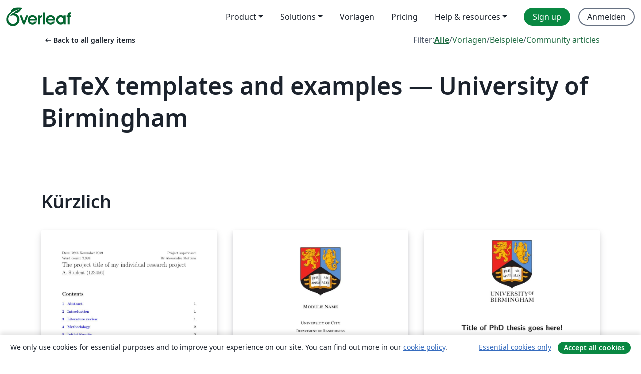

--- FILE ---
content_type: text/html; charset=utf-8
request_url: https://de.overleaf.com/gallery/tagged/birmingham/page/1
body_size: 13336
content:
<!DOCTYPE html><html lang="de"><head><title translate="no">Gallerie – Vorlagen, Beispiele und Artikel verfasst in LaTeX - Overleaf, Online-LaTeX-Editor</title><meta name="twitter:title" content="Gallerie – Vorlagen, Beispiele und Artikel verfasst in LaTeX"><meta name="og:title" content="Gallerie – Vorlagen, Beispiele und Artikel verfasst in LaTeX"><meta name="description" content="Erstelle schöne Dokumente ausgehend von unserer Galerie mit LaTeX-Vorlagen für Zeitschriften, Konferenzen, Abschlussarbeiten, Berichte, Lebensläufe und vieles mehr."><meta itemprop="description" content="Erstelle schöne Dokumente ausgehend von unserer Galerie mit LaTeX-Vorlagen für Zeitschriften, Konferenzen, Abschlussarbeiten, Berichte, Lebensläufe und vieles mehr."><meta itemprop="image" content="https://cdn.overleaf.com/img/ol-brand/overleaf_og_logo.png"><meta name="image" content="https://cdn.overleaf.com/img/ol-brand/overleaf_og_logo.png"><meta itemprop="name" content="Overleaf, the Online LaTeX Editor"><meta name="twitter:card" content="summary"><meta name="twitter:site" content="@overleaf"><meta name="twitter:description" content="Ein einfach bedienbarer Online-LaTeX-Editor. Keine Installation notwendig, Zusammenarbeit in Echtzeit, Versionskontrolle, Hunderte von LaTeX-Vorlagen und mehr"><meta name="twitter:image" content="https://cdn.overleaf.com/img/ol-brand/overleaf_og_logo.png"><meta property="fb:app_id" content="400474170024644"><meta property="og:description" content="Ein einfach bedienbarer Online-LaTeX-Editor. Keine Installation notwendig, Zusammenarbeit in Echtzeit, Versionskontrolle, Hunderte von LaTeX-Vorlagen und mehr"><meta property="og:image" content="https://cdn.overleaf.com/img/ol-brand/overleaf_og_logo.png"><meta property="og:type" content="website"><meta name="viewport" content="width=device-width, initial-scale=1.0, user-scalable=yes"><link rel="icon" sizes="32x32" href="https://cdn.overleaf.com/favicon-32x32.png"><link rel="icon" sizes="16x16" href="https://cdn.overleaf.com/favicon-16x16.png"><link rel="icon" href="https://cdn.overleaf.com/favicon.svg" type="image/svg+xml"><link rel="apple-touch-icon" href="https://cdn.overleaf.com/apple-touch-icon.png"><link rel="mask-icon" href="https://cdn.overleaf.com/mask-favicon.svg" color="#046530"><link rel="canonical" href="https://de.overleaf.com/gallery/tagged/birmingham/page/1"><link rel="manifest" href="https://cdn.overleaf.com/web.sitemanifest"><link rel="stylesheet" href="https://cdn.overleaf.com/stylesheets/main-style-7f23c183fb9dcc57cef3.css" id="main-stylesheet"><link rel="alternate" href="https://www.overleaf.com/gallery/tagged/birmingham/page/1" hreflang="en"><link rel="alternate" href="https://cs.overleaf.com/gallery/tagged/birmingham/page/1" hreflang="cs"><link rel="alternate" href="https://es.overleaf.com/gallery/tagged/birmingham/page/1" hreflang="es"><link rel="alternate" href="https://pt.overleaf.com/gallery/tagged/birmingham/page/1" hreflang="pt"><link rel="alternate" href="https://fr.overleaf.com/gallery/tagged/birmingham/page/1" hreflang="fr"><link rel="alternate" href="https://de.overleaf.com/gallery/tagged/birmingham/page/1" hreflang="de"><link rel="alternate" href="https://sv.overleaf.com/gallery/tagged/birmingham/page/1" hreflang="sv"><link rel="alternate" href="https://tr.overleaf.com/gallery/tagged/birmingham/page/1" hreflang="tr"><link rel="alternate" href="https://it.overleaf.com/gallery/tagged/birmingham/page/1" hreflang="it"><link rel="alternate" href="https://cn.overleaf.com/gallery/tagged/birmingham/page/1" hreflang="zh-CN"><link rel="alternate" href="https://no.overleaf.com/gallery/tagged/birmingham/page/1" hreflang="no"><link rel="alternate" href="https://ru.overleaf.com/gallery/tagged/birmingham/page/1" hreflang="ru"><link rel="alternate" href="https://da.overleaf.com/gallery/tagged/birmingham/page/1" hreflang="da"><link rel="alternate" href="https://ko.overleaf.com/gallery/tagged/birmingham/page/1" hreflang="ko"><link rel="alternate" href="https://ja.overleaf.com/gallery/tagged/birmingham/page/1" hreflang="ja"><link rel="preload" href="https://cdn.overleaf.com/js/de-json-bdf884ba7b16472ea729.js" as="script" nonce="doSYNerOWRMghmUFYm1d5A=="><script type="text/javascript" nonce="doSYNerOWRMghmUFYm1d5A==" id="ga-loader" data-ga-token="UA-112092690-1" data-ga-token-v4="G-RV4YBCCCWJ" data-cookie-domain=".overleaf.com" data-session-analytics-id="f9519883-27d9-4c97-b79e-d071d99e809c">var gaSettings = document.querySelector('#ga-loader').dataset;
var gaid = gaSettings.gaTokenV4;
var gaToken = gaSettings.gaToken;
var cookieDomain = gaSettings.cookieDomain;
var sessionAnalyticsId = gaSettings.sessionAnalyticsId;
if(gaid) {
    var additionalGaConfig = sessionAnalyticsId ? { 'user_id': sessionAnalyticsId } : {};
    window.dataLayer = window.dataLayer || [];
    function gtag(){
        dataLayer.push(arguments);
    }
    gtag('js', new Date());
    gtag('config', gaid, { 'anonymize_ip': true, ...additionalGaConfig });
}
if (gaToken) {
    window.ga = window.ga || function () {
        (window.ga.q = window.ga.q || []).push(arguments);
    }, window.ga.l = 1 * new Date();
}
var loadGA = window.olLoadGA = function() {
    if (gaid) {
        var s = document.createElement('script');
        s.setAttribute('async', 'async');
        s.setAttribute('src', 'https://www.googletagmanager.com/gtag/js?id=' + gaid);
        document.querySelector('head').append(s);
    } 
    if (gaToken) {
        (function(i,s,o,g,r,a,m){i['GoogleAnalyticsObject']=r;i[r]=i[r]||function(){
        (i[r].q=i[r].q||[]).push(arguments)},i[r].l=1*new Date();a=s.createElement(o),
        m=s.getElementsByTagName(o)[0];a.async=1;a.src=g;m.parentNode.insertBefore(a,m)
        })(window,document,'script','//www.google-analytics.com/analytics.js','ga');
        ga('create', gaToken, cookieDomain.replace(/^\./, ""));
        ga('set', 'anonymizeIp', true);
        if (sessionAnalyticsId) {
            ga('set', 'userId', sessionAnalyticsId);
        }
        ga('send', 'pageview');
    }
};
// Check if consent given (features/cookie-banner)
var oaCookie = document.cookie.split('; ').find(function(cookie) {
    return cookie.startsWith('oa=');
});
if(oaCookie) {
    var oaCookieValue = oaCookie.split('=')[1];
    if(oaCookieValue === '1') {
        loadGA();
    }
}
</script><meta name="ol-csrfToken" content="OjOYdRmI-cdsNmysLEMvoqRgRRaWepPV6_y4"><meta name="ol-baseAssetPath" content="https://cdn.overleaf.com/"><meta name="ol-mathJaxPath" content="/js/libs/mathjax-3.2.2/es5/tex-svg-full.js"><meta name="ol-dictionariesRoot" content="/js/dictionaries/0.0.3/"><meta name="ol-usersEmail" content=""><meta name="ol-ab" data-type="json" content="{}"><meta name="ol-user_id"><meta name="ol-i18n" data-type="json" content="{&quot;currentLangCode&quot;:&quot;de&quot;}"><meta name="ol-ExposedSettings" data-type="json" content="{&quot;isOverleaf&quot;:true,&quot;appName&quot;:&quot;Overleaf&quot;,&quot;adminEmail&quot;:&quot;support@overleaf.com&quot;,&quot;dropboxAppName&quot;:&quot;Overleaf&quot;,&quot;ieeeBrandId&quot;:15,&quot;hasAffiliationsFeature&quot;:true,&quot;hasSamlFeature&quot;:true,&quot;samlInitPath&quot;:&quot;/saml/ukamf/init&quot;,&quot;hasLinkUrlFeature&quot;:true,&quot;hasLinkedProjectFileFeature&quot;:true,&quot;hasLinkedProjectOutputFileFeature&quot;:true,&quot;siteUrl&quot;:&quot;https://www.overleaf.com&quot;,&quot;emailConfirmationDisabled&quot;:false,&quot;maxEntitiesPerProject&quot;:2000,&quot;maxUploadSize&quot;:52428800,&quot;projectUploadTimeout&quot;:120000,&quot;recaptchaSiteKey&quot;:&quot;6LebiTwUAAAAAMuPyjA4pDA4jxPxPe2K9_ndL74Q&quot;,&quot;recaptchaDisabled&quot;:{&quot;invite&quot;:true,&quot;login&quot;:false,&quot;passwordReset&quot;:false,&quot;register&quot;:false,&quot;addEmail&quot;:false},&quot;textExtensions&quot;:[&quot;tex&quot;,&quot;latex&quot;,&quot;sty&quot;,&quot;cls&quot;,&quot;bst&quot;,&quot;bib&quot;,&quot;bibtex&quot;,&quot;txt&quot;,&quot;tikz&quot;,&quot;mtx&quot;,&quot;rtex&quot;,&quot;md&quot;,&quot;asy&quot;,&quot;lbx&quot;,&quot;bbx&quot;,&quot;cbx&quot;,&quot;m&quot;,&quot;lco&quot;,&quot;dtx&quot;,&quot;ins&quot;,&quot;ist&quot;,&quot;def&quot;,&quot;clo&quot;,&quot;ldf&quot;,&quot;rmd&quot;,&quot;lua&quot;,&quot;gv&quot;,&quot;mf&quot;,&quot;yml&quot;,&quot;yaml&quot;,&quot;lhs&quot;,&quot;mk&quot;,&quot;xmpdata&quot;,&quot;cfg&quot;,&quot;rnw&quot;,&quot;ltx&quot;,&quot;inc&quot;],&quot;editableFilenames&quot;:[&quot;latexmkrc&quot;,&quot;.latexmkrc&quot;,&quot;makefile&quot;,&quot;gnumakefile&quot;],&quot;validRootDocExtensions&quot;:[&quot;tex&quot;,&quot;Rtex&quot;,&quot;ltx&quot;,&quot;Rnw&quot;],&quot;fileIgnorePattern&quot;:&quot;**/{{__MACOSX,.git,.texpadtmp,.R}{,/**},.!(latexmkrc),*.{dvi,aux,log,toc,out,pdfsync,synctex,synctex(busy),fdb_latexmk,fls,nlo,ind,glo,gls,glg,bbl,blg,doc,docx,gz,swp}}&quot;,&quot;sentryAllowedOriginRegex&quot;:&quot;^(https://[a-z]+\\\\.overleaf.com|https://cdn.overleaf.com|https://compiles.overleafusercontent.com)/&quot;,&quot;sentryDsn&quot;:&quot;https://4f0989f11cb54142a5c3d98b421b930a@app.getsentry.com/34706&quot;,&quot;sentryEnvironment&quot;:&quot;production&quot;,&quot;sentryRelease&quot;:&quot;622e7e8ad2b5493d4c55abc8392fb050a629b015&quot;,&quot;hotjarId&quot;:&quot;5148484&quot;,&quot;hotjarVersion&quot;:&quot;6&quot;,&quot;enableSubscriptions&quot;:true,&quot;gaToken&quot;:&quot;UA-112092690-1&quot;,&quot;gaTokenV4&quot;:&quot;G-RV4YBCCCWJ&quot;,&quot;propensityId&quot;:&quot;propensity-001384&quot;,&quot;cookieDomain&quot;:&quot;.overleaf.com&quot;,&quot;templateLinks&quot;:[{&quot;name&quot;:&quot;Journal articles&quot;,&quot;url&quot;:&quot;/gallery/tagged/academic-journal&quot;,&quot;trackingKey&quot;:&quot;academic-journal&quot;},{&quot;name&quot;:&quot;Books&quot;,&quot;url&quot;:&quot;/gallery/tagged/book&quot;,&quot;trackingKey&quot;:&quot;book&quot;},{&quot;name&quot;:&quot;Formal letters&quot;,&quot;url&quot;:&quot;/gallery/tagged/formal-letter&quot;,&quot;trackingKey&quot;:&quot;formal-letter&quot;},{&quot;name&quot;:&quot;Assignments&quot;,&quot;url&quot;:&quot;/gallery/tagged/homework&quot;,&quot;trackingKey&quot;:&quot;homework-assignment&quot;},{&quot;name&quot;:&quot;Posters&quot;,&quot;url&quot;:&quot;/gallery/tagged/poster&quot;,&quot;trackingKey&quot;:&quot;poster&quot;},{&quot;name&quot;:&quot;Presentations&quot;,&quot;url&quot;:&quot;/gallery/tagged/presentation&quot;,&quot;trackingKey&quot;:&quot;presentation&quot;},{&quot;name&quot;:&quot;Reports&quot;,&quot;url&quot;:&quot;/gallery/tagged/report&quot;,&quot;trackingKey&quot;:&quot;lab-report&quot;},{&quot;name&quot;:&quot;CVs and résumés&quot;,&quot;url&quot;:&quot;/gallery/tagged/cv&quot;,&quot;trackingKey&quot;:&quot;cv&quot;},{&quot;name&quot;:&quot;Theses&quot;,&quot;url&quot;:&quot;/gallery/tagged/thesis&quot;,&quot;trackingKey&quot;:&quot;thesis&quot;},{&quot;name&quot;:&quot;view_all&quot;,&quot;url&quot;:&quot;/latex/templates&quot;,&quot;trackingKey&quot;:&quot;view-all&quot;}],&quot;labsEnabled&quot;:true,&quot;wikiEnabled&quot;:true,&quot;templatesEnabled&quot;:true,&quot;cioWriteKey&quot;:&quot;2530db5896ec00db632a&quot;,&quot;cioSiteId&quot;:&quot;6420c27bb72163938e7d&quot;,&quot;linkedInInsightsPartnerId&quot;:&quot;7472905&quot;}"><meta name="ol-splitTestVariants" data-type="json" content="{&quot;hotjar-marketing&quot;:&quot;default&quot;}"><meta name="ol-splitTestInfo" data-type="json" content="{&quot;hotjar-marketing&quot;:{&quot;phase&quot;:&quot;release&quot;,&quot;badgeInfo&quot;:{&quot;tooltipText&quot;:&quot;&quot;,&quot;url&quot;:&quot;&quot;}}}"><meta name="ol-algolia" data-type="json" content="{&quot;appId&quot;:&quot;SK53GL4JLY&quot;,&quot;apiKey&quot;:&quot;9ac63d917afab223adbd2cd09ad0eb17&quot;,&quot;indexes&quot;:{&quot;wiki&quot;:&quot;learn-wiki&quot;,&quot;gallery&quot;:&quot;gallery-production&quot;}}"><meta name="ol-isManagedAccount" data-type="boolean"><meta name="ol-shouldLoadHotjar" data-type="boolean"><meta name="ol-galleryTagName" data-type="string" content="birmingham"></head><body class="website-redesign" data-theme="default"><a class="skip-to-content" href="#main-content">Zum Inhalt springen</a><nav class="navbar navbar-default navbar-main navbar-expand-lg website-redesign-navbar" aria-label="Primary"><div class="container-fluid navbar-container"><div class="navbar-header"><a class="navbar-brand" href="/" aria-label="Overleaf"><div class="navbar-logo"></div></a></div><button class="navbar-toggler collapsed" id="navbar-toggle-btn" type="button" data-bs-toggle="collapse" data-bs-target="#navbar-main-collapse" aria-controls="navbar-main-collapse" aria-expanded="false" aria-label="Toggle Navigation"><span class="material-symbols" aria-hidden="true" translate="no">menu</span></button><div class="navbar-collapse collapse" id="navbar-main-collapse"><ul class="nav navbar-nav navbar-right ms-auto" role="menubar"><!-- loop over header_extras--><li class="dropdown subdued" role="none"><button class="dropdown-toggle" aria-haspopup="true" aria-expanded="false" data-bs-toggle="dropdown" role="menuitem" event-tracking="menu-expand" event-tracking-mb="true" event-tracking-trigger="click" event-segmentation="{&quot;item&quot;:&quot;product&quot;,&quot;location&quot;:&quot;top-menu&quot;}">Product</button><ul class="dropdown-menu dropdown-menu-end" role="menu"><li role="none"><a class="dropdown-item" role="menuitem" href="/about/features-overview" event-tracking="menu-click" event-tracking-mb="true" event-tracking-trigger="click" event-segmentation='{"item":"premium-features","location":"top-menu"}'>Features</a></li><li role="none"><a class="dropdown-item" role="menuitem" href="/about/ai-features" event-tracking="menu-click" event-tracking-mb="true" event-tracking-trigger="click" event-segmentation='{"item":"ai-features","location":"top-menu"}'>AI</a></li></ul></li><li class="dropdown subdued" role="none"><button class="dropdown-toggle" aria-haspopup="true" aria-expanded="false" data-bs-toggle="dropdown" role="menuitem" event-tracking="menu-expand" event-tracking-mb="true" event-tracking-trigger="click" event-segmentation="{&quot;item&quot;:&quot;solutions&quot;,&quot;location&quot;:&quot;top-menu&quot;}">Solutions</button><ul class="dropdown-menu dropdown-menu-end" role="menu"><li role="none"><a class="dropdown-item" role="menuitem" href="/for/enterprises" event-tracking="menu-click" event-tracking-mb="true" event-tracking-trigger="click" event-segmentation='{"item":"enterprises","location":"top-menu"}'>For business</a></li><li role="none"><a class="dropdown-item" role="menuitem" href="/for/universities" event-tracking="menu-click" event-tracking-mb="true" event-tracking-trigger="click" event-segmentation='{"item":"universities","location":"top-menu"}'>Für Universitäten</a></li><li role="none"><a class="dropdown-item" role="menuitem" href="/for/government" event-tracking="menu-click" event-tracking-mb="true" event-tracking-trigger="click" event-segmentation='{"item":"government","location":"top-menu"}'>For government</a></li><li role="none"><a class="dropdown-item" role="menuitem" href="/for/publishers" event-tracking="menu-click" event-tracking-mb="true" event-tracking-trigger="click" event-segmentation='{"item":"publishers","location":"top-menu"}'>Für Verlage</a></li><li role="none"><a class="dropdown-item" role="menuitem" href="/about/customer-stories" event-tracking="menu-click" event-tracking-mb="true" event-tracking-trigger="click" event-segmentation='{"item":"customer-stories","location":"top-menu"}'>Customer stories</a></li></ul></li><li class="subdued" role="none"><a class="nav-link subdued" role="menuitem" href="/latex/templates" event-tracking="menu-click" event-tracking-mb="true" event-tracking-trigger="click" event-segmentation='{"item":"templates","location":"top-menu"}'>Vorlagen</a></li><li class="subdued" role="none"><a class="nav-link subdued" role="menuitem" href="/user/subscription/plans" event-tracking="menu-click" event-tracking-mb="true" event-tracking-trigger="click" event-segmentation='{"item":"pricing","location":"top-menu"}'>Pricing</a></li><li class="dropdown subdued nav-item-help" role="none"><button class="dropdown-toggle" aria-haspopup="true" aria-expanded="false" data-bs-toggle="dropdown" role="menuitem" event-tracking="menu-expand" event-tracking-mb="true" event-tracking-trigger="click" event-segmentation="{&quot;item&quot;:&quot;help-and-resources&quot;,&quot;location&quot;:&quot;top-menu&quot;}">Help & resources</button><ul class="dropdown-menu dropdown-menu-end" role="menu"><li role="none"><a class="dropdown-item" role="menuitem" href="/learn" event-tracking="menu-click" event-tracking-mb="true" event-tracking-trigger="click" event-segmentation='{"item":"learn","location":"top-menu"}'>Dokumentation</a></li><li role="none"><a class="dropdown-item" role="menuitem" href="/for/community/resources" event-tracking="menu-click" event-tracking-mb="true" event-tracking-trigger="click" event-segmentation='{"item":"help-guides","location":"top-menu"}'>Help guides</a></li><li role="none"><a class="dropdown-item" role="menuitem" href="/about/why-latex" event-tracking="menu-click" event-tracking-mb="true" event-tracking-trigger="click" event-segmentation='{"item":"why-latex","location":"top-menu"}'>Why LaTeX?</a></li><li role="none"><a class="dropdown-item" role="menuitem" href="/blog" event-tracking="menu-click" event-tracking-mb="true" event-tracking-trigger="click" event-segmentation='{"item":"blog","location":"top-menu"}'>Blog</a></li><li role="none"><a class="dropdown-item" role="menuitem" data-ol-open-contact-form-modal="contact-us" data-bs-target="#contactUsModal" href data-bs-toggle="modal" event-tracking="menu-click" event-tracking-mb="true" event-tracking-trigger="click" event-segmentation='{"item":"contact","location":"top-menu"}'><span>Kontaktiere uns</span></a></li></ul></li><!-- logged out--><!-- register link--><li class="primary" role="none"><a class="nav-link" role="menuitem" href="/register" event-tracking="menu-click" event-tracking-action="clicked" event-tracking-trigger="click" event-tracking-mb="true" event-segmentation='{"page":"/gallery/tagged/birmingham/page/1","item":"register","location":"top-menu"}'>Sign up</a></li><!-- login link--><li role="none"><a class="nav-link" role="menuitem" href="/login" event-tracking="menu-click" event-tracking-action="clicked" event-tracking-trigger="click" event-tracking-mb="true" event-segmentation='{"page":"/gallery/tagged/birmingham/page/1","item":"login","location":"top-menu"}'>Anmelden</a></li><!-- projects link and account menu--></ul></div></div></nav><main class="gallery gallery-tagged content content-page" id="main-content"><div class="container"><div class="tagged-header-container"><div class="row"><div class="col-xl-6 col-lg-5"><a class="previous-page-link" href="/gallery"><span class="material-symbols material-symbols-rounded" aria-hidden="true" translate="no">arrow_left_alt</span>Back to all gallery items</a></div><div class="col-xl-6 col-lg-7"><div class="gallery-filters"><span>Filter:</span><a class="active" href="/gallery/tagged/birmingham">Alle</a><span aria-hidden="true">/</span><a href="/latex/templates/tagged/birmingham">Vorlagen</a><span aria-hidden="true">/</span><a href="/latex/examples/tagged/birmingham">Beispiele</a><span aria-hidden="true">/</span><a href="/articles/tagged/birmingham">Community articles</a></div></div><div class="col-md-12"><h1 class="gallery-title">LaTeX templates and examples — University of Birmingham</h1></div></div><div class="row"><div class="col-lg-8"><p class="gallery-summary"></p></div></div></div><div class="row recent-docs"><div class="col-md-12"><h2>Kürzlich</h2></div></div><div class="row gallery-container"><div class="gallery-thumbnail col-12 col-md-6 col-lg-4"><a href="/latex/templates/university-of-birmingham-final-year-progress-report-template/jpxhbdvkkmvq" event-tracking-mb="true" event-tracking="gallery-list-item-click" event-tracking-trigger="click" event-segmentation="{&quot;template&quot;:&quot;/latex/templates/university-of-birmingham-final-year-progress-report-template/jpxhbdvkkmvq&quot;,&quot;featuredList&quot;:false,&quot;urlSlug&quot;:&quot;university-of-birmingham-final-year-progress-report-template&quot;,&quot;type&quot;:&quot;template&quot;}"><div class="thumbnail"><img src="https://writelatex.s3.amazonaws.com/published_ver/12660.jpeg?X-Amz-Expires=14400&amp;X-Amz-Date=20260131T065526Z&amp;X-Amz-Algorithm=AWS4-HMAC-SHA256&amp;X-Amz-Credential=AKIAWJBOALPNFPV7PVH5/20260131/us-east-1/s3/aws4_request&amp;X-Amz-SignedHeaders=host&amp;X-Amz-Signature=d9c407dc235e5b631cdae55d222537cb4a26fd147c550909c9c0b982e49ede83" alt="University of Birmingham Final Year Progress Report template"></div><span class="gallery-list-item-title"><span class="caption-title">University of Birmingham Final Year Progress Report template</span><span class="badge-container"></span></span></a><div class="caption"><p class="caption-description">Template for Final Year Project Progress Report for students of University of Birmingham School of Metallurgy and Materials.</p><div class="author-name"><div>Dr Alessandro Mottura</div></div></div></div><div class="gallery-thumbnail col-12 col-md-6 col-lg-4"><a href="/latex/templates/report-template-uob/mttrwcngwmrw" event-tracking-mb="true" event-tracking="gallery-list-item-click" event-tracking-trigger="click" event-segmentation="{&quot;template&quot;:&quot;/latex/templates/report-template-uob/mttrwcngwmrw&quot;,&quot;featuredList&quot;:false,&quot;urlSlug&quot;:&quot;report-template-uob&quot;,&quot;type&quot;:&quot;template&quot;}"><div class="thumbnail"><img src="https://writelatex.s3.amazonaws.com/published_ver/26178.jpeg?X-Amz-Expires=14400&amp;X-Amz-Date=20260131T065526Z&amp;X-Amz-Algorithm=AWS4-HMAC-SHA256&amp;X-Amz-Credential=AKIAWJBOALPNFPV7PVH5/20260131/us-east-1/s3/aws4_request&amp;X-Amz-SignedHeaders=host&amp;X-Amz-Signature=0460e80061509ecdf8615725b51e30a8c1f92438ada8742efd7c9c16c0cc3507" alt="Report Template(UoB)"></div><span class="gallery-list-item-title"><span class="caption-title">Report Template(UoB)</span><span class="badge-container"></span></span></a><div class="caption"><p class="caption-description">Lab report and portfolio template that allows input of Python/MATLAB Code</p><div class="author-name"><div>Abbas Moosajee</div></div></div></div><div class="gallery-thumbnail col-12 col-md-6 col-lg-4"><a href="/latex/templates/thesis-template-uob/hmpbfxqknxgs" event-tracking-mb="true" event-tracking="gallery-list-item-click" event-tracking-trigger="click" event-segmentation="{&quot;template&quot;:&quot;/latex/templates/thesis-template-uob/hmpbfxqknxgs&quot;,&quot;featuredList&quot;:false,&quot;urlSlug&quot;:&quot;thesis-template-uob&quot;,&quot;type&quot;:&quot;template&quot;}"><div class="thumbnail"><img src="https://writelatex.s3.amazonaws.com/published_ver/26222.jpeg?X-Amz-Expires=14400&amp;X-Amz-Date=20260131T065526Z&amp;X-Amz-Algorithm=AWS4-HMAC-SHA256&amp;X-Amz-Credential=AKIAWJBOALPNFPV7PVH5/20260131/us-east-1/s3/aws4_request&amp;X-Amz-SignedHeaders=host&amp;X-Amz-Signature=255ca52652357c266cd825bfb059fe9f5734eb8be9e0b2a4c2cb20c11eebb9dc" alt="Thesis Template UoB"></div><span class="gallery-list-item-title"><span class="caption-title">Thesis Template UoB</span><span class="badge-container"></span></span></a><div class="caption"><p class="caption-description">A template for a thesis writing, for the university of Birmingham.</p><div class="author-name"><div>Liam Hughes</div></div></div></div><div class="gallery-thumbnail col-12 col-md-6 col-lg-4"><a href="/latex/templates/uob-thesis-latex-template/dqgzvjpfsvfs" event-tracking-mb="true" event-tracking="gallery-list-item-click" event-tracking-trigger="click" event-segmentation="{&quot;template&quot;:&quot;/latex/templates/uob-thesis-latex-template/dqgzvjpfsvfs&quot;,&quot;featuredList&quot;:false,&quot;urlSlug&quot;:&quot;uob-thesis-latex-template&quot;,&quot;type&quot;:&quot;template&quot;}"><div class="thumbnail"><img src="https://writelatex.s3.amazonaws.com/published_ver/14230.jpeg?X-Amz-Expires=14400&amp;X-Amz-Date=20260131T065526Z&amp;X-Amz-Algorithm=AWS4-HMAC-SHA256&amp;X-Amz-Credential=AKIAWJBOALPNFPV7PVH5/20260131/us-east-1/s3/aws4_request&amp;X-Amz-SignedHeaders=host&amp;X-Amz-Signature=5c1603bc1277827b50b2176a8b9942933f2ca1838337bad5275137962dcb5dac" alt="UoB Thesis LaTeX Template"></div><span class="gallery-list-item-title"><span class="caption-title">UoB Thesis LaTeX Template</span><span class="badge-container"></span></span></a><div class="caption"><p class="caption-description">A template for creating a PhD thesis following the guidelines from UoB. Created 2020.  main.tex is the top level for the document. Chapters are created in their own chapter folder.  packages.sty is where packages etc. are defined. Contains a lot of functionality and customisable options, everything can be altered as desired.</p><div class="author-name"><div>Luuk Earl</div></div></div></div><div class="gallery-thumbnail col-12 col-md-6 col-lg-4"><a href="/latex/templates/university-of-birmingham-thesis-template/qcnhsmgyskgb" event-tracking-mb="true" event-tracking="gallery-list-item-click" event-tracking-trigger="click" event-segmentation="{&quot;template&quot;:&quot;/latex/templates/university-of-birmingham-thesis-template/qcnhsmgyskgb&quot;,&quot;featuredList&quot;:false,&quot;urlSlug&quot;:&quot;university-of-birmingham-thesis-template&quot;,&quot;type&quot;:&quot;template&quot;}"><div class="thumbnail"><img src="https://writelatex.s3.amazonaws.com/published_ver/26177.jpeg?X-Amz-Expires=14400&amp;X-Amz-Date=20260131T065526Z&amp;X-Amz-Algorithm=AWS4-HMAC-SHA256&amp;X-Amz-Credential=AKIAWJBOALPNFPV7PVH5/20260131/us-east-1/s3/aws4_request&amp;X-Amz-SignedHeaders=host&amp;X-Amz-Signature=5dc0d128d4b932a7974e8f8400e21809a44ea8fce13cf7d86f43ba5d1202b7dd" alt="University of Birmingham Thesis Template"></div><span class="gallery-list-item-title"><span class="caption-title">University of Birmingham Thesis Template</span><span class="badge-container"></span></span></a><div class="caption"><p class="caption-description">Template and custom document class for a thesis to be submitted to the University of Birmingham for the degree of Doctor of Philosophy. This was constructed following University of Birmingham guidelines for presenting a thesis. See the README file for usage instructions. If you have any suggestions or issues, please submit them as an Issue to https://github.com/alexlyttle/uob-thesis-template.</p><div class="author-name"><div>Alexander Lyttle</div></div></div></div><div class="gallery-thumbnail col-12 col-md-6 col-lg-4"><a href="/latex/templates/article-template-uob/snqxtfknghzk" event-tracking-mb="true" event-tracking="gallery-list-item-click" event-tracking-trigger="click" event-segmentation="{&quot;template&quot;:&quot;/latex/templates/article-template-uob/snqxtfknghzk&quot;,&quot;featuredList&quot;:false,&quot;urlSlug&quot;:&quot;article-template-uob&quot;,&quot;type&quot;:&quot;template&quot;}"><div class="thumbnail"><img src="https://writelatex.s3.amazonaws.com/published_ver/22292.jpeg?X-Amz-Expires=14400&amp;X-Amz-Date=20260131T065526Z&amp;X-Amz-Algorithm=AWS4-HMAC-SHA256&amp;X-Amz-Credential=AKIAWJBOALPNFPV7PVH5/20260131/us-east-1/s3/aws4_request&amp;X-Amz-SignedHeaders=host&amp;X-Amz-Signature=2886a7c5442442396b4ba8c0cf58d889ae52e99c1d0cf470b227eccb47f8e49a" alt="Article Template (UoB)"></div><span class="gallery-list-item-title"><span class="caption-title">Article Template (UoB)</span><span class="badge-container"></span></span></a><div class="caption"><p class="caption-description">University of Birmingham article template, based on Harry Cooke's UoB.cls document class; this template moved his class macros into a Style file so that the more compatible Article class can be used.</p><div class="author-name"><div>Andrei Leonard Nicusan</div></div></div></div><div class="gallery-thumbnail col-12 col-md-6 col-lg-4"><a href="/latex/templates/uob-thesis-template/ftqgtvtfxjzt" event-tracking-mb="true" event-tracking="gallery-list-item-click" event-tracking-trigger="click" event-segmentation="{&quot;template&quot;:&quot;/latex/templates/uob-thesis-template/ftqgtvtfxjzt&quot;,&quot;featuredList&quot;:false,&quot;urlSlug&quot;:&quot;uob-thesis-template&quot;,&quot;type&quot;:&quot;template&quot;}"><div class="thumbnail"><img src="https://writelatex.s3.amazonaws.com/published_ver/18979.jpeg?X-Amz-Expires=14400&amp;X-Amz-Date=20260131T065526Z&amp;X-Amz-Algorithm=AWS4-HMAC-SHA256&amp;X-Amz-Credential=AKIAWJBOALPNFPV7PVH5/20260131/us-east-1/s3/aws4_request&amp;X-Amz-SignedHeaders=host&amp;X-Amz-Signature=66b41f3781c9b7f7f82430803c151aed774d4a1c750b6bf3a2fc1fa095c94bf1" alt="UoB-thesis-template"></div><span class="gallery-list-item-title"><span class="caption-title">UoB-thesis-template</span><span class="badge-container"></span></span></a><div class="caption"><p class="caption-description">This repository contains some files which draft a template for a PhD thesis. It is written in LaTeX and contains several files, images and subdirectories that can be compiled to generate a minimalistic thesis-like document. 

This template was developed by alumni from the University of Birmingham. A complete thesis made using this template was accepted on September 2019 by the College of Engineering and Physical Sciences from the University of Birmingham. This template has not been officially approved and it just here to offer a guidance.</p><div class="author-name"><div>Alejandro Vigna-Gómez, Jim Barrett</div></div></div></div><div class="gallery-thumbnail col-12 col-md-6 col-lg-4"><a href="/latex/templates/uob-essay-template-with-assorted-packages/swzhgdjvrbkv" event-tracking-mb="true" event-tracking="gallery-list-item-click" event-tracking-trigger="click" event-segmentation="{&quot;template&quot;:&quot;/latex/templates/uob-essay-template-with-assorted-packages/swzhgdjvrbkv&quot;,&quot;featuredList&quot;:false,&quot;urlSlug&quot;:&quot;uob-essay-template-with-assorted-packages&quot;,&quot;type&quot;:&quot;template&quot;}"><div class="thumbnail"><img src="https://writelatex.s3.amazonaws.com/published_ver/6439.jpeg?X-Amz-Expires=14400&amp;X-Amz-Date=20260131T065527Z&amp;X-Amz-Algorithm=AWS4-HMAC-SHA256&amp;X-Amz-Credential=AKIAWJBOALPNFPV7PVH5/20260131/us-east-1/s3/aws4_request&amp;X-Amz-SignedHeaders=host&amp;X-Amz-Signature=a630a8c49003513f9e03296cdc6019616ca116e0990a320c1ce7c872fab36531" alt="UoB Essay Template (with assorted packages)"></div><span class="gallery-list-item-title"><span class="caption-title">UoB Essay Template (with assorted packages)</span><span class="badge-container"></span></span></a><div class="caption"><p class="caption-description">A template for student essays, designed specifically for the University of Birmingham.</p><div class="author-name"><div>Harry Cooke</div></div></div></div><div class="gallery-thumbnail col-12 col-md-6 col-lg-4"><a href="/latex/templates/uob-lab-report-template/nqvcmksshmny" event-tracking-mb="true" event-tracking="gallery-list-item-click" event-tracking-trigger="click" event-segmentation="{&quot;template&quot;:&quot;/latex/templates/uob-lab-report-template/nqvcmksshmny&quot;,&quot;featuredList&quot;:false,&quot;urlSlug&quot;:&quot;uob-lab-report-template&quot;,&quot;type&quot;:&quot;template&quot;}"><div class="thumbnail"><img src="https://writelatex.s3.amazonaws.com/published_ver/6438.jpeg?X-Amz-Expires=14400&amp;X-Amz-Date=20260131T065527Z&amp;X-Amz-Algorithm=AWS4-HMAC-SHA256&amp;X-Amz-Credential=AKIAWJBOALPNFPV7PVH5/20260131/us-east-1/s3/aws4_request&amp;X-Amz-SignedHeaders=host&amp;X-Amz-Signature=15b61f3d7c039fe8ce571c66841d87a8bbd9451097150e979e8c045b9d080c2c" alt="UoB Lab Report Template"></div><span class="gallery-list-item-title"><span class="caption-title">UoB Lab Report Template</span><span class="badge-container"></span></span></a><div class="caption"><p class="caption-description">A template for student lab reports, designed specifically for the University of Birmingham.</p><div class="author-name"><div>Harry Cooke</div></div></div></div></div><nav role="navigation" aria-label="Seitenumbruch-Navigation"><ul class="pagination"><li class="active"><span aria-label="Current Page, Page 1" aria-current="true">1</span></li><li><a aria-label="Go to page 2" href="/gallery/tagged/birmingham/page/2">2</a></li><li><a aria-label="Go to next page" href="/gallery/tagged/birmingham/page/2" rel="next">Next
<span aria-hidden="true">&gt;</span></a></li><li><a aria-label="Go to last page" href="/gallery/tagged/birmingham/page/2">Last
<span aria-hidden="true">&gt;&gt;</span></a></li></ul></nav><div class="row related-tags-header"><div class="col"><h2>Ähnliche Stichwörter</h2></div></div><div class="row"><div class="col"><ul class="related-tags badge-link-list" id="related-tags"><li><a class="badge-link badge-link-light col-auto" href="/gallery/tagged/university"><span class="badge text-dark bg-light"><span class="badge-content" data-bs-title="University" data-badge-tooltip data-bs-placement="bottom">University</span></span></a></li><li><a class="badge-link badge-link-light col-auto" href="/gallery/tagged/essay"><span class="badge text-dark bg-light"><span class="badge-content" data-bs-title="Essay" data-badge-tooltip data-bs-placement="bottom">Essay</span></span></a></li><li><a class="badge-link badge-link-light col-auto" href="/gallery/tagged/report"><span class="badge text-dark bg-light"><span class="badge-content" data-bs-title="Reports" data-badge-tooltip data-bs-placement="bottom">Reports</span></span></a></li><li><a class="badge-link badge-link-light col-auto" href="/gallery/tagged/thesis"><span class="badge text-dark bg-light"><span class="badge-content" data-bs-title="Theses" data-badge-tooltip data-bs-placement="bottom">Theses</span></span></a></li></ul></div></div><div class="row show-more-tags d-none" id="more-tags-container"><div class="col-auto"><button class="btn btn-sm btn-secondary" id="more-tags" aria-controls="related-tags">Show more</button></div></div><div class="row"><div class="col-12"><div class="begin-now-card"><div class="card card-pattern"><div class="card-body"><p class="dm-mono"><span class="font-size-display-xs"><span class="text-purple-bright">\begin</span><wbr><span class="text-green-bright">{</span><span>now</span><span class="text-green-bright">}</span></span></p><p>Discover why over 25 million people worldwide trust Overleaf with their work.</p><p class="card-links"><a class="btn btn-primary card-link" href="/register">Sign up for free</a><a class="btn card-link btn-secondary" href="/user/subscription/plans">Explore all plans</a></p></div></div></div></div></div></div></main><footer class="fat-footer hidden-print website-redesign-fat-footer"><div class="fat-footer-container"><div class="fat-footer-sections"><div class="footer-section" id="footer-brand"><a class="footer-brand" href="/" aria-label="Overleaf"></a></div><div class="footer-section"><h2 class="footer-section-heading">Über uns</h2><ul class="list-unstyled"><li><a href="/about">Über uns</a></li><li><a href="https://digitalscience.pinpointhq.com/">Karriere</a></li><li><a href="/blog">Blog</a></li></ul></div><div class="footer-section"><h2 class="footer-section-heading">Solutions</h2><ul class="list-unstyled"><li><a href="/for/enterprises">For business</a></li><li><a href="/for/universities">Für Universitäten</a></li><li><a href="/for/government">For government</a></li><li><a href="/for/publishers">Für Verlage</a></li><li><a href="/about/customer-stories">Customer stories</a></li></ul></div><div class="footer-section"><h2 class="footer-section-heading">Lernen</h2><ul class="list-unstyled"><li><a href="/learn/latex/Learn_LaTeX_in_30_minutes">LaTeX in 30 Minuten</a></li><li><a href="/latex/templates">Vorlagen</a></li><li><a href="/events/webinars">Webinare</a></li><li><a href="/learn/latex/Tutorials">Tutorials</a></li><li><a href="/learn/latex/Inserting_Images">So fügst du Bilder ein</a></li><li><a href="/learn/latex/Tables">So erstellst du Tabellen</a></li></ul></div><div class="footer-section"><h2 class="footer-section-heading">Pricing</h2><ul class="list-unstyled"><li><a href="/user/subscription/plans?itm_referrer=footer-for-indv">For individuals</a></li><li><a href="/user/subscription/plans?plan=group&amp;itm_referrer=footer-for-groups">For groups and organizations</a></li><li><a href="/user/subscription/plans?itm_referrer=footer-for-students#student-annual">Für Studierende</a></li></ul></div><div class="footer-section"><h2 class="footer-section-heading">Mach mit</h2><ul class="list-unstyled"><li><a href="https://forms.gle/67PSpN1bLnjGCmPQ9">Teile uns deine Meinung mit</a></li></ul></div><div class="footer-section"><h2 class="footer-section-heading">Hilfe</h2><ul class="list-unstyled"><li><a href="/learn">Dokumentation </a></li><li><a href="/contact">Kontaktiere uns </a></li><li><a href="https://status.overleaf.com/">Website-Status</a></li></ul></div></div><div class="fat-footer-base"><div class="fat-footer-base-section fat-footer-base-meta"><div class="fat-footer-base-item"><div class="fat-footer-base-copyright">© 2026 Overleaf</div><a href="/legal">Datenschutz und Nutzungsbedingungen</a><a href="https://www.digital-science.com/security-certifications/">Compliance</a></div><ul class="fat-footer-base-item list-unstyled fat-footer-base-language"><li class="dropdown dropup subdued language-picker" dropdown><button class="btn btn-link btn-inline-link" id="language-picker-toggle" dropdown-toggle data-ol-lang-selector-tooltip data-bs-toggle="dropdown" aria-haspopup="true" aria-expanded="false" aria-label="Select Sprache" tooltip="Sprache" title="Sprache"><span class="material-symbols" aria-hidden="true" translate="no">translate</span>&nbsp;<span class="language-picker-text">Deutsch</span></button><ul class="dropdown-menu dropdown-menu-sm-width" role="menu" aria-labelledby="language-picker-toggle"><li class="dropdown-header">Sprache</li><li class="lng-option"><a class="menu-indent dropdown-item" href="https://www.overleaf.com/gallery/tagged/birmingham/page/1" role="menuitem" aria-selected="false">English</a></li><li class="lng-option"><a class="menu-indent dropdown-item" href="https://cs.overleaf.com/gallery/tagged/birmingham/page/1" role="menuitem" aria-selected="false">Čeština</a></li><li class="lng-option"><a class="menu-indent dropdown-item" href="https://es.overleaf.com/gallery/tagged/birmingham/page/1" role="menuitem" aria-selected="false">Español</a></li><li class="lng-option"><a class="menu-indent dropdown-item" href="https://pt.overleaf.com/gallery/tagged/birmingham/page/1" role="menuitem" aria-selected="false">Português</a></li><li class="lng-option"><a class="menu-indent dropdown-item" href="https://fr.overleaf.com/gallery/tagged/birmingham/page/1" role="menuitem" aria-selected="false">Français</a></li><li class="lng-option"><a class="menu-indent dropdown-item active" href="https://de.overleaf.com/gallery/tagged/birmingham/page/1" role="menuitem" aria-selected="true">Deutsch<span class="material-symbols dropdown-item-trailing-icon" aria-hidden="true" translate="no">check</span></a></li><li class="lng-option"><a class="menu-indent dropdown-item" href="https://sv.overleaf.com/gallery/tagged/birmingham/page/1" role="menuitem" aria-selected="false">Svenska</a></li><li class="lng-option"><a class="menu-indent dropdown-item" href="https://tr.overleaf.com/gallery/tagged/birmingham/page/1" role="menuitem" aria-selected="false">Türkçe</a></li><li class="lng-option"><a class="menu-indent dropdown-item" href="https://it.overleaf.com/gallery/tagged/birmingham/page/1" role="menuitem" aria-selected="false">Italiano</a></li><li class="lng-option"><a class="menu-indent dropdown-item" href="https://cn.overleaf.com/gallery/tagged/birmingham/page/1" role="menuitem" aria-selected="false">简体中文</a></li><li class="lng-option"><a class="menu-indent dropdown-item" href="https://no.overleaf.com/gallery/tagged/birmingham/page/1" role="menuitem" aria-selected="false">Norsk</a></li><li class="lng-option"><a class="menu-indent dropdown-item" href="https://ru.overleaf.com/gallery/tagged/birmingham/page/1" role="menuitem" aria-selected="false">Русский</a></li><li class="lng-option"><a class="menu-indent dropdown-item" href="https://da.overleaf.com/gallery/tagged/birmingham/page/1" role="menuitem" aria-selected="false">Dansk</a></li><li class="lng-option"><a class="menu-indent dropdown-item" href="https://ko.overleaf.com/gallery/tagged/birmingham/page/1" role="menuitem" aria-selected="false">한국어</a></li><li class="lng-option"><a class="menu-indent dropdown-item" href="https://ja.overleaf.com/gallery/tagged/birmingham/page/1" role="menuitem" aria-selected="false">日本語</a></li></ul></li></ul></div><div class="fat-footer-base-section fat-footer-base-social"><div class="fat-footer-base-item"><a class="fat-footer-social x-logo" href="https://x.com/overleaf"><svg xmlns="http://www.w3.org/2000/svg" viewBox="0 0 1200 1227" height="25"><path d="M714.163 519.284L1160.89 0H1055.03L667.137 450.887L357.328 0H0L468.492 681.821L0 1226.37H105.866L515.491 750.218L842.672 1226.37H1200L714.137 519.284H714.163ZM569.165 687.828L521.697 619.934L144.011 79.6944H306.615L611.412 515.685L658.88 583.579L1055.08 1150.3H892.476L569.165 687.854V687.828Z"></path></svg><span class="visually-hidden">Overleaf bei X</span></a><a class="fat-footer-social facebook-logo" href="https://www.facebook.com/overleaf.editor"><svg xmlns="http://www.w3.org/2000/svg" viewBox="0 0 666.66668 666.66717" height="25"><defs><clipPath id="a" clipPathUnits="userSpaceOnUse"><path d="M0 700h700V0H0Z"></path></clipPath></defs><g clip-path="url(#a)" transform="matrix(1.33333 0 0 -1.33333 -133.333 800)"><path class="background" d="M0 0c0 138.071-111.929 250-250 250S-500 138.071-500 0c0-117.245 80.715-215.622 189.606-242.638v166.242h-51.552V0h51.552v32.919c0 85.092 38.508 124.532 122.048 124.532 15.838 0 43.167-3.105 54.347-6.211V81.986c-5.901.621-16.149.932-28.882.932-40.993 0-56.832-15.528-56.832-55.9V0h81.659l-14.028-76.396h-67.631v-171.773C-95.927-233.218 0-127.818 0 0" fill="#0866ff" transform="translate(600 350)"></path><path class="text" d="m0 0 14.029 76.396H-67.63v27.019c0 40.372 15.838 55.899 56.831 55.899 12.733 0 22.981-.31 28.882-.931v69.253c-11.18 3.106-38.509 6.212-54.347 6.212-83.539 0-122.048-39.441-122.048-124.533V76.396h-51.552V0h51.552v-166.242a250.559 250.559 0 0 1 60.394-7.362c10.254 0 20.358.632 30.288 1.831V0Z" fill="#fff" transform="translate(447.918 273.604)"></path></g></svg><span class="visually-hidden">Overleaf bei Facebook</span></a><a class="fat-footer-social linkedin-logo" href="https://www.linkedin.com/company/writelatex-limited"><svg xmlns="http://www.w3.org/2000/svg" viewBox="0 0 72 72" height="25"><g fill="none" fill-rule="evenodd"><path class="background" fill="#2867b2" d="M8 72h56a8 8 0 0 0 8-8V8a8 8 0 0 0-8-8H8a8 8 0 0 0-8 8v56a8 8 0 0 0 8 8"></path><path class="text" fill="#FFF" d="M62 62H51.316V43.802c0-4.99-1.896-7.777-5.845-7.777-4.296 0-6.54 2.901-6.54 7.777V62H28.632V27.333H38.93v4.67s3.096-5.729 10.453-5.729c7.353 0 12.617 4.49 12.617 13.777zM16.35 22.794c-3.508 0-6.35-2.864-6.35-6.397C10 12.864 12.842 10 16.35 10c3.507 0 6.347 2.864 6.347 6.397 0 3.533-2.84 6.397-6.348 6.397ZM11.032 62h10.736V27.333H11.033V62"></path></g></svg><span class="visually-hidden">Overleaf bei LinkedIn</span></a></div></div></div></div></footer><section class="cookie-banner hidden-print hidden" aria-label="Cookie banner"><div class="cookie-banner-content">We only use cookies for essential purposes and to improve your experience on our site. You can find out more in our <a href="/legal#Cookies">cookie policy</a>.</div><div class="cookie-banner-actions"><button class="btn btn-link btn-sm" type="button" data-ol-cookie-banner-set-consent="essential">Essential cookies only</button><button class="btn btn-primary btn-sm" type="button" data-ol-cookie-banner-set-consent="all">Accept all cookies</button></div></section><div class="modal fade" id="contactUsModal" tabindex="-1" aria-labelledby="contactUsModalLabel" data-ol-contact-form-modal="contact-us"><div class="modal-dialog"><form name="contactForm" data-ol-async-form data-ol-contact-form data-ol-contact-form-with-search="true" role="form" aria-label="Kontaktiere uns" action="/support"><input name="inbox" type="hidden" value="support"><div class="modal-content"><div class="modal-header"><h4 class="modal-title" id="contactUsModalLabel">Kontaktiere uns</h4><button class="btn-close" type="button" data-bs-dismiss="modal" aria-label="Schließen"><span aria-hidden="true"></span></button></div><div class="modal-body"><div data-ol-not-sent><div class="modal-form-messages"><div class="form-messages-bottom-margin" data-ol-form-messages-new-style="" role="alert"></div><div class="notification notification-type-error" hidden data-ol-custom-form-message="error_performing_request" role="alert" aria-live="polite"><div class="notification-icon"><span class="material-symbols" aria-hidden="true" translate="no">error</span></div><div class="notification-content text-left">Es ist ein Fehler aufgetreten. Bitte versuche es erneut..</div></div></div><label class="form-label" for="contact-us-email-80">E-Mail</label><div class="mb-3"><input class="form-control" name="email" id="contact-us-email-80" required type="email" spellcheck="false" maxlength="255" value="" data-ol-contact-form-email-input></div><div class="form-group"><label class="form-label" for="contact-us-subject-80">Betreff</label><div class="mb-3"><input class="form-control" name="subject" id="contact-us-subject-80" required autocomplete="off" maxlength="255"><div data-ol-search-results-wrapper hidden><ul class="dropdown-menu contact-suggestions-dropdown show" data-ol-search-results aria-role="region" aria-label="Hilfeartikel passend zu deinem Thema"><li class="dropdown-header">Hast du dir schon <a href="/learn/kb" target="_blank">Wissensdatenbank</a> angeschaut?</li><li><hr class="dropdown-divider"></li><div data-ol-search-results-container></div></ul></div></div></div><label class="form-label" for="contact-us-sub-subject-80">What do you need help with?</label><div class="mb-3"><select class="form-select" name="subSubject" id="contact-us-sub-subject-80" required autocomplete="off"><option selected disabled>Please select…</option><option>Using LaTeX</option><option>Using the Overleaf Editor</option><option>Using Writefull</option><option>Logging in or managing your account</option><option>Managing your subscription</option><option>Using premium features</option><option>Contacting the Sales team</option><option>Other</option></select></div><label class="form-label" for="contact-us-project-url-80">Betroffene Projekt-URL (Freiwillig)</label><div class="mb-3"><input class="form-control" name="projectUrl" id="contact-us-project-url-80"></div><label class="form-label" for="contact-us-message-80">Let us know how we can help</label><div class="mb-3"><textarea class="form-control contact-us-modal-textarea" name="message" id="contact-us-message-80" required type="text"></textarea></div><div class="mb-3 d-none"><label class="visually-hidden" for="important-message">Important message</label><input class="form-control" name="important_message" id="important-message"></div></div><div class="mt-2" data-ol-sent hidden><h5 class="message-received">Message received</h5><p>Thanks for getting in touch. Our team will get back to you by email as soon as possible.</p><p>Email:&nbsp;<span data-ol-contact-form-thank-you-email></span></p></div></div><div class="modal-footer" data-ol-not-sent><button class="btn btn-primary" type="submit" data-ol-disabled-inflight event-tracking="form-submitted-contact-us" event-tracking-mb="true" event-tracking-trigger="click" event-segmentation="{&quot;location&quot;:&quot;contact-us-form&quot;}"><span data-ol-inflight="idle">Send message</span><span hidden data-ol-inflight="pending">Wird gesendet&hellip;</span></button></div></div></form></div></div></body><script type="text/javascript" nonce="doSYNerOWRMghmUFYm1d5A==" src="https://cdn.overleaf.com/js/runtime-979d5de8eb16bf158f3b.js"></script><script type="text/javascript" nonce="doSYNerOWRMghmUFYm1d5A==" src="https://cdn.overleaf.com/js/27582-79e5ed8c65f6833386ec.js"></script><script type="text/javascript" nonce="doSYNerOWRMghmUFYm1d5A==" src="https://cdn.overleaf.com/js/35214-9965ed299d73b5630a19.js"></script><script type="text/javascript" nonce="doSYNerOWRMghmUFYm1d5A==" src="https://cdn.overleaf.com/js/8732-61de629a6fc4a719a5e1.js"></script><script type="text/javascript" nonce="doSYNerOWRMghmUFYm1d5A==" src="https://cdn.overleaf.com/js/11229-f88489299ead995b1003.js"></script><script type="text/javascript" nonce="doSYNerOWRMghmUFYm1d5A==" src="https://cdn.overleaf.com/js/bootstrap-4f14376a90dd8e8a34ae.js"></script><script type="text/javascript" nonce="doSYNerOWRMghmUFYm1d5A==" src="https://cdn.overleaf.com/js/27582-79e5ed8c65f6833386ec.js"></script><script type="text/javascript" nonce="doSYNerOWRMghmUFYm1d5A==" src="https://cdn.overleaf.com/js/35214-9965ed299d73b5630a19.js"></script><script type="text/javascript" nonce="doSYNerOWRMghmUFYm1d5A==" src="https://cdn.overleaf.com/js/62382-f2ab3cf48ddf45e8cfc0.js"></script><script type="text/javascript" nonce="doSYNerOWRMghmUFYm1d5A==" src="https://cdn.overleaf.com/js/16164-b8450ba94d9bab0bbae1.js"></script><script type="text/javascript" nonce="doSYNerOWRMghmUFYm1d5A==" src="https://cdn.overleaf.com/js/45250-424aec613d067a9a3e96.js"></script><script type="text/javascript" nonce="doSYNerOWRMghmUFYm1d5A==" src="https://cdn.overleaf.com/js/24686-731b5e0a16bfe66018de.js"></script><script type="text/javascript" nonce="doSYNerOWRMghmUFYm1d5A==" src="https://cdn.overleaf.com/js/99612-000be62f228c87d764b4.js"></script><script type="text/javascript" nonce="doSYNerOWRMghmUFYm1d5A==" src="https://cdn.overleaf.com/js/8732-61de629a6fc4a719a5e1.js"></script><script type="text/javascript" nonce="doSYNerOWRMghmUFYm1d5A==" src="https://cdn.overleaf.com/js/26348-e10ddc0eb984edb164b0.js"></script><script type="text/javascript" nonce="doSYNerOWRMghmUFYm1d5A==" src="https://cdn.overleaf.com/js/56215-8bbbe2cf23164e6294c4.js"></script><script type="text/javascript" nonce="doSYNerOWRMghmUFYm1d5A==" src="https://cdn.overleaf.com/js/22204-a9cc5e83c68d63a4e85e.js"></script><script type="text/javascript" nonce="doSYNerOWRMghmUFYm1d5A==" src="https://cdn.overleaf.com/js/47304-61d200ba111e63e2d34c.js"></script><script type="text/javascript" nonce="doSYNerOWRMghmUFYm1d5A==" src="https://cdn.overleaf.com/js/97910-33b5ae496770c42a6456.js"></script><script type="text/javascript" nonce="doSYNerOWRMghmUFYm1d5A==" src="https://cdn.overleaf.com/js/84586-354bd17e13382aba4161.js"></script><script type="text/javascript" nonce="doSYNerOWRMghmUFYm1d5A==" src="https://cdn.overleaf.com/js/97519-6759d15ea9ad7f4d6c85.js"></script><script type="text/javascript" nonce="doSYNerOWRMghmUFYm1d5A==" src="https://cdn.overleaf.com/js/21164-d79443a8aa0f9ced18e5.js"></script><script type="text/javascript" nonce="doSYNerOWRMghmUFYm1d5A==" src="https://cdn.overleaf.com/js/99420-f66284da885ccc272b79.js"></script><script type="text/javascript" nonce="doSYNerOWRMghmUFYm1d5A==" src="https://cdn.overleaf.com/js/11229-f88489299ead995b1003.js"></script><script type="text/javascript" nonce="doSYNerOWRMghmUFYm1d5A==" src="https://cdn.overleaf.com/js/77474-c60464f50f9e7c4965bb.js"></script><script type="text/javascript" nonce="doSYNerOWRMghmUFYm1d5A==" src="https://cdn.overleaf.com/js/92439-14c18d886f5c8eb09f1b.js"></script><script type="text/javascript" nonce="doSYNerOWRMghmUFYm1d5A==" src="https://cdn.overleaf.com/js/771-6fd637f18e22581291a7.js"></script><script type="text/javascript" nonce="doSYNerOWRMghmUFYm1d5A==" src="https://cdn.overleaf.com/js/41735-273644c39fdda2479528.js"></script><script type="text/javascript" nonce="doSYNerOWRMghmUFYm1d5A==" src="https://cdn.overleaf.com/js/77565-9725177eabad7fd363b1.js"></script><script type="text/javascript" nonce="doSYNerOWRMghmUFYm1d5A==" src="https://cdn.overleaf.com/js/modules/v2-templates/pages/gallery-69cc2324179dc2ee1566.js"></script><script type="text/javascript" nonce="doSYNerOWRMghmUFYm1d5A==" src="https://cdn.overleaf.com/js/27582-79e5ed8c65f6833386ec.js"></script><script type="text/javascript" nonce="doSYNerOWRMghmUFYm1d5A==" src="https://cdn.overleaf.com/js/tracking-68d16a86768b7bfb2b22.js"></script></html>